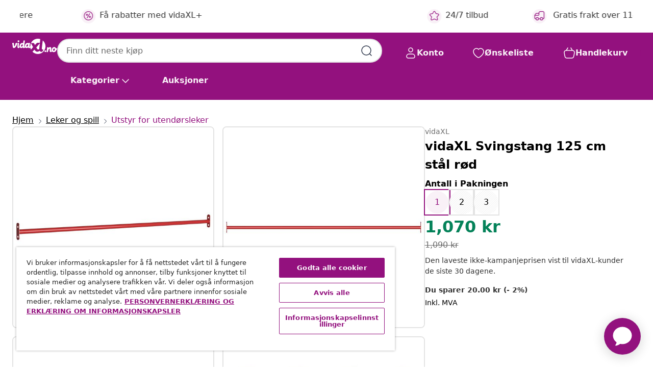

--- FILE ---
content_type: text/javascript
request_url: https://static.ada.support/chat-assets/chat.language-no.dbb43e047538ed87ea74.chunk.js
body_size: 5333
content:
(self.webpackChunkchat=self.webpackChunkchat||[]).push([[1395],{72079:function(e,n,t){"use strict";t.r(n),t.d(n,{locale:function(){return E}}),t(23473);const E={addOns:{calendar:{sameDay:"[I dag klokka] LT",nextDay:"[I morgon klokka] LT",nextWeek:"dddd [klokka] LT",lastDay:"[I går klokka] LT",lastWeek:"[Føregåande] dddd [klokka] LT",sameElse:"L h:mm A"}},translations:{ada:"Ada",default_title:"Snakker",EXTERNAL_LINK:null,main_title:"Snakker med <%= client_name %>",PRIVACY_POLICY:"Personvern",SETTINGS:"Innstillinger",MORE_OPTIONS:"Flere valg",alt_text_close_info:"Lukk info",alt_text_link_from_client_name:"Lenke fra <%= client_name %>",CLOSE:"Lukk",CONFIRM:"Bekreft",YOU_SELECTED:"Du har valgt:\n<%= selected %>",YES:"Ja",NO:"Nei",SUBMIT:"Innsendte",CANCEL:"Avbryt",RETURN_TO_CHAT:"Tilbake til chatten",SEND:"Send",YOU_RATED_CHAT_AS_:"Du vurderte denne chatten som <%= label %>",CSAT_TERRIBLE:"Forferdelig",CSAT_BAD:"Dårlig",CSAT_OKAY:"OK",CSAT_GOOD:"Bra",CSAT_EXCELLENT:"Utmerket",FEEDBACK_SUBMITTED:"Tilbakemelding innsendte",ASK_ME_SOMETHING:"Skriv inn en melding...",CLEAR_MESSAGE:"tøm melding",SEND_MESSAGE:"Send melding",send_message_disabled:"Send melding (deaktivert)",MAX_CHARACTER_COUNT:"Du kan ikke overskride <%= maxCharCount %> tegn",MESSAGE_FROM:"Melding fra <%= name %>",UNKNOWN_MESSAGE_TYPE:"Ny melding",YOU:"du",close:"Lukk",AVATAR:"Avatar for <%= client_name %>",RATE_YOUR_CHAT:"Vurder chatten",SEND_SECRET:"Send en hemmelighet",MESSAGE_INPUT_PLACEHOLDER:"Melding …",START_NEW_CHAT:"Start ny chat",SUGGESTIONS:"Forslag",POWERED_BY:"Driftes av",POWERED_BY_GEN:"AI Agent drevet av",MESSAGE_TOO_LONG:"Ups, meldingen er for lang",ADA_WEBSITE_LABEL:"Adas nettsted",DONATED_BY:"Donert av",LANGUAGE_CHANGED:"Språk endret",CHAT_SERVICE_RESTORED:"Chat-tjenesten er gjenopprettet",CHANGE_SETTINGS:"Endre innstillinger",PLEASE_SIGN_IN:"Logg på",THIS_CHAT_APP_REQUIRES_YOU_TO_AUTHENTICATE:"Du må godkjenne denne chat-appen",CONTINUE_TO_SIGN_IN:"Fortsett for å logge på",SATISFACTION_RATING:"Hvor fornøyd var du?",WHAT_WENT_WRONG:"Hva gikk galt",WHAT_WENT_WELL:"Hva gikk godt",ADDITIONAL_FEEDBACK:"Ytterligere tilbakemelding",SHOW_MORE:"Vis mer",SHOW_LESS:"Vis fleire",DEFAULT_ERROR:"Chatten er midlertidig stengt, men vi regner med at den snart fungerer igjen.",THIS_BOT_HAS_BEEN_DISABLED_:"Denne bot-en er deaktivert. Hvis den er din, kan du aktivere Web Chat via Platform-delen under «Innstillinger».",TRIAL_MODE:"Denne chatten er i prøvemodus og bare tilgjengelig for gruppemedlemmer.",UPLOAD_FILES:"Last opp filer",DROP_FILE:"Slipp her for å sende fil",ATTACH_FILE:"Legg ved fil",UNSUPPORTED_FILE:"Denne filtypen støttes ikke. Velg en fil med en annen filtype og prøv igjen.",MAX_FILE_SIZE:"Filen din kan ikke være større enn <%= maxFileSizeInMB %> MB. Velg en annen fil og prøv igjen.",TECHNICAL_ISSUES:"Filen din kunne ikke lastes opp på grunn av tekniske problemer. Vennligst prøv igjen.",BROWSER_UNSUPPORTED:"Nettleseren din støtter ikke filoverføring. Vennligst prøv igjen i en annen nettleser.",RECIPIENT_UNSUPPORTED:"Vi beklager, mottakeren støtter for øyeblikket ikke filoverføring.",MULTIPLE_FILES:"Filen din kunne ikke lastes opp på grunn av tekniske problemer. Vennligst prøv igjen.",FAILED_TO_SEND:"Mislykket sending. Trykk for å prøve på nytt.",UPLOAD_FAILED:"Opplasting mislyktes",TEXT_TOO_LONG:"Du overskrider antall tillatt tegn",CHOOSE_AN_OPTION:"Velg et alternativ",SAVE:"lagre",TERMS:"Vilkår",LANGUAGE:"Språk",PLAY_SOUND_FOR_INCOMING_MESSAGES:"Spill lyd for innkommende meldinger",SOMETHING_WENT_WRONG:"Uff, noe gikk galt","TEST SETTINGS":"Test innstillingene","CHAT TRANSCRIPT":"Chat-avskrift",EMAIL_PLACEHOLDER:"Angi e-post adresse",EMAIL_SEND:"Sende",EMAIL_SENT:"Sendt",DOWNLOAD:"Last ned transkripsjon",EMAIL_INVALID:"Angi en gyldig e-postadresse f.eks. user@example.com",NOTIFICATIONS:"Varsler",TOGGLE_LOCAL_NOTIFICATIONS:"Aktiver nettleservarsler",NOTIFICATIONS_ENABLE:"Aktiver",NOTIFICATIONS_ENABLED:"Varsler aktivert",NOTIFICATIONS_DISABLED:"Varsler deaktivert",BROWSER_SETTINGS:"Denne preferansen kan endres i nettleserinnstillingene",ENTER_TEXT:"Skriv inn tekst",FEEDBACK_SUBMITTED_SUCCESS:"Tilbakemelding innsendte vellykket!",THANK_YOU_MESSAGE:"Vi setter pris på at du tar deg tid til å sende oss dine tanker.",RATING:"rangering",RESOLUTION:"Vedtak",COMMENTS:"kommentarer",SIGNED_IN:"Du er nå innlogget",LIVE_CHAT_DISCONNECTED:"Livechat avsluttet",CHATTER_IDLE_TIME_OUT:"Du har vært inaktiv i for lang tid, noe som førte til at samtalen ble avsluttet",SIGNED_OUT:"Du er nå utlogget",CHATTER_TIMED_OUT:"Samtalen ble tidsavbrutt",CHATTER_ABOUT_TO_TIME_OUT_HEADER:"Er du fortsatt der?",CHATTER_ABOUT_TO_TIME_OUT_BODY:"Du må svare hvis du vil forbli forbundet med agenten",AGENT_FILE_REQUEST:"<%= agent_name %> ber om en fil",AGENT_FILE_REQUEST_CANCELLED:"<%= agent_name %> kansellert filforespørselen",AGENT_FILE_TRANSFER_SUCCESS:"Filen sendes korrekt",AGENT_FILE_TRANSFER_FAILURE:"Kunne ikke sende",YOU_ENDED_CHAT:"Du har avsluttet chatten",CHAT_TIMEOUT:"Chatten er avsluttet grunnet inaktivitet",CHATTER_SECRET_SENT:"Du har sendt en hemmelig melding",MESSAGES_ARE_LOADING:"Meldinger lastes inn ...",COULD_NOT_LOAD_MESSAGES:"Kunne ikke laste inn meldinger",CHAT_WIDGET:"Chat-miniprogram",BACK:"Tilbake",FORWARD:"Fremover",ENABLE_NOTIFICATIONS:"Aktiver varsler",CLOSE_IMAGE:"Lukk bildet",OPEN_IMAGE:null,AGENT_CONNECTED:"Agenten er tilkoblet",AGENT_ARRIVAL:"Du chatter nå med <%= agent_name %>",AGENT_DEPART:"<%= agent_name %> har forlatt chatten",AGENT_SNOOZED:"<%= agent_name %> is currently idle",LIVE_CHAT_END:"Samtalen ble avsluttet",AGENT_FILE_REQUEST_SUCCESS:"Filen sendes korrekt",AGENT_FILE_REQUEST_FAILURE:"Kunne ikke sende",QUICK_REPLIES:"Rask svar: <%= actions %>",ACCESS_KEY_HINTS:"Modifier+<%= key %>",CANCEL_BUTTON:"Avbryt",RETRY_BUTTON:"Prøv på nytt",STATUS_PENDING:"I påvente av",STATUS_SCHEDULED:"planlagt",STATUS_RESCHEDULED:"flyttet",STATUS_CANCELLED:"avbrutt",STATUS_BOOKING_FAILED:"Booking mislyktes",STATUS_CANCELLATION_FAILED:"Avbestilling mislyktes",STATUS_CANCELLATION_PENDING:"Avbestilling venter",SEE_OPTIONS:"Se alternativer",SHOW_OPTIONS:"Vis alternativer",SIGN_IN:"Logg på",SIGN_IN_NEW_WINDOW:"Logg på ved å bruke et nytt vindu",MESSAGE_DELIVERY_FAIL:"Kunne ikke sende melding. Trykk for å prøve på nytt.",PLAY:"spille av video",PAUSE:"pause videoen",VIDEO_FROM_CLIENT_NAME:"Video fra <%= client_name %>",LOADING_VIDEO:"Laster inn videoen",MARK_AS_HELPFUL:"Merk som nyttig",MARK_AS_UNHELPFUL:"Merk som unyttig","WAS_THIS_HELPFUL?":"Var dette til hjelp?",TODAY:"I dag",YESTERDAY:"I går",CHAT_MESSAGES_LABEL:"Chatmeldinger",CLEAR_BOT_AND_LOAD_MESSAGE:"Nullstill testroboten og last inn den første meldingen",OPEN_TEST_BOT_IN_NEW_WINDOW:"Åpne testroboten i et nytt vindu",CONNECTING_AGENT:"Venter på en agent",QUEUE_TIME:"Det er omtrent <%= amount %> minutt(er) igjen å vente. ",QUEUE_POSITION_SINGULAR:"Det er <%= amount %> person foran deg i køen.",QUEUE_POSITION_PLURAL:"Det er <%= amount %> personer foran deg i køen.",QUEUE_GENERIC:"En av våre agenter vil kontakte deg så snart som mulig.",CONNECTED_AGENT:"Kobler deg til en agent!",BOT_UNAVAILABLE:"Du vil ha tilgang til roboten igjen etter chatten.",DISMISS:"Forkast",DEFAULT_PARTIAL_OUTAGE_MESSAGE:"Det tar lengre tid enn vanlig for meldinger å nå frem. Vennligst vent …",DEFAULT_OUTAGE_MESSAGE:"Chatten har for tiden tekniske vanskeligheter, men vi jobber med å fikse disse så raskt som mulig. Prøv igjen om et par minutter.",RETRY_CONNECTION:"Prøv å koble til på nytt",SECRET_MESSAGE_INFO:"Send en hemmelig melding som ikke blir lagret i chatutskriften",SECRET_MESSAGE_PLACEHOLDER:"f.eks. kredittkort, passord eller SSN.",CHANGE_LANGUAGE:"Endre språk",NOTIFICATIONS_TOOLTIP_TEXT:"Denne preferansen kan endres i nettleserinnstillingene",MUTE_SOUND:"Skru lyden av",UNMUTE_SOUND:"Skru lyden på",EMAIL_TRANSCRIPT:"E-postutskrift",TRANSCRIPT_SENT:"Utskrift sendt",EMAIL_LABEL:"Angi e-post adresse",INCLUDE_ALL_HIDDEN_ANSWERS_IN_TESTING:"Inkluder alle de skjulte svarene under testingen",DONE:"Ferdig",NETWORK_OFFLINE:"Det virker som nettverket ditt ikke har en internettforbindelse. Sjekk denne og prøv på nytt.",NETWORK_ONLINE:"Du er tilkoblet igjen!",SWITCH_BOT:"Bytte til <%= client_name %>",ACTIVE_BOT:"Snakker med <%= client_name %>",UNAVAILABLE_BOT:"<%= client_name %> står ved",END_CHAT_ACTION_LABEL:"Avslutt chat",MINIMIZE_CHAT_ACTION_LABEL:"Minimer chatten",END_CHAT_DIALOG_MESSAGE:"Er du sikker på at du vil avslutte chatten?",MESSAGE_IN_LIVE_CHAT_QUEUE:"Er du sikker på at du vil avslutte chatten? Du blir fjernet fra køen.",MESSAGE_IN_LIVE_CHAT:"Er du sikker på at du vil avslutte chatten med agenten?",AGENT_ARRIVE:"<%= agent_name %> ble med i chatten",AGENT_LEAVE:"<%= agent_name %> forlot chatten",NEW_AGENT_MESSAGE:"Ny melding fra <%= agent_name %>",CHATTER_WEBSOCKET_DISCONNECT:"Chatteren opplever nettverksproblemer, meldingskvitteringen kan være forsinket","THANKS!":"Takk!",SKIP_AND_CLOSE:"Hopp over og lukk",ADD_ADDITIONAL_FEEDBACK:"Legg til ytterligere tilbakemelding",SURVEY_EXPIRED:"Soal selidik telah tamat tempoh","PAGE_DOESNT_EXIST.":"Halaman ini tidak lagi wujud.","THANKS_FOR_FEEDBACK.":"Terima kasih kerana berkongsi maklum balas anda!",WAITING_FOR_AN_AGENT:"Venter på en agent",RETRY_DIALOG_LABEL:"Du er frakoblet agenten",RETRY_OPTION_LABEL:"Prøv igjen",RETRY_DIALOG_MESSAGE:"Vil du prøve igjen?",END_LIVE_CHAT_WITH_NETWORK_DISRUPTION_MESSAGE:"Vi kunne ikke avslutte chatten siden du ikke er pålogget. Prøv på nytt når du er pålogget.",SKIP_CAPTURE:"Hopp over",PHONE_VALIDATION_MESSAGE:"Angi et gyldig telefonnummer",DIGITS_VALIDATION_MESSAGE:"Prøv igjen med bare tall",EMAIL_VALIDATION_MESSAGE:"Angi en gyldig e-postadresse",SOUND_ENABLED:"Lyden er slått på",SOUND_DISABLED:"Lyden er slått av",TURN_ON_DEVICE_NOTIFICATIONS:"Slå på enhetsvarsler",TURN_OFF_DEVICE_NOTIFICATIONS:"Slå av enhetsvarsler",DEVICE_NOTIFICATIONS_ENABLED:"Enhetsvarsler er aktivert",DEVICE_NOTIFICATIONS_DISABLED:"Enhetsvarsler er deaktivert",GET_NOTIFIED_BY_SMS:"Bli varslet via SMS",TURN_ON_SMS_NOTIFICATIONS:"Slå på SMS-varsler",TURN_OFF_SMS_NOTIFICATIONS:"Slå av SMS-varsler",SMS_NOTIFICATIONS_ENABLED:"SMS-varsler er aktivert",SMS_NOTIFICATIONS_DISABLED:"SMS-varsler er deaktivert",NO_THANKS:"Nei takk",PHONE_NUMBER:"Telefonnummer",NOTIFICATION_PROMPT_BLURB_WEB:"Få varsler for svar på denne chatten, selv etter at du har forlatt nettstedet",NOTIFICATION_PROMPT_BLURB_APP:"Få varsler for svar på denne chatten, selv etter at du har lukket appen",TURN_ON_NOTIFICATIONS_DEVICE_SETTINGS:"Slå på varsler i enhetsinnstillingene",TURN_ON_NOTIFICATIONS_BROWSER_SETTINGS:"Slå på varsler i nettleserinnstillingene",CHATTER_TIME_OUT_IMMINENT_BODY:"Hvis vi ikke hører fra deg innen det neste minuttet, kobles chatten din fra",CONNECTING:"Kobler til …",TRYING_TO_CONNECT_YOU_WITH_AN_AGENT:"Prøver å koble deg til en agent",STILL_TRYING_AGENT_CONNECTION:"Prøver fortsatt å koble deg til en agent …",AGENT_CONNECTION_IS_TAKING_LONGER_THAN_USUAL:"Tilkoblingen tar lengre tid enn vanlig. Det kan være lurt å sjekke nettverksinnstillingene.",UNABLE_TO_CONNECT:"Kan ikke koble til",AGENT_CONNECTION_FAILED:"Tilkoblingen mislyktes. Sjekk nettverket ditt og prøv igjen.",CANCEL_AND_TRY_AGAIN_LATER:"Avbryt og prøv igjen senere",CANCELLING:"Avbryter …",LOADING_THINKING:"",LOADING_ANALYZING:"",LOADING_GENERATING_RESPONSE:"",QUEUE_CAP_EXCEEDED:"Vårt team hjelper for øyeblikket andre kunder, og chatten din kan ikke legges til i køen akkurat nå. Vennligst prøv igjen om litt.",CES_VERY_DIFFICULT:"Veldig vanskelig",CES_DIFFICULT:"Vanskelig",CES_SOMEWHAT_DIFFICULT:"Litt vanskelig",CES_OKAY:"Greit",CES_SOMEWHAT_EASY:"Litt lett",CES_EASY:"Lett",CES_VERY_EASY:"Veldig lett",NPS_NOT_AT_ALL_LIKELY:"Ikke sannsynlig i det hele tatt",NPS_VERY_UNLIKELY:"Veldig usannsynlig",NPS_UNLIKELY:"Usannsynlig",NPS_SOMEWHAT_UNLIKELY:"Litt usannsynlig",NPS_NEUTRAL:"Nøytral",NPS_SOMEWHAT_LIKELY:"Litt sannsynlig",NPS_LIKELY:"Sannsynlig",NPS_VERY_LIKELY:"Veldig sannsynlig",NPS_EXTREMELY_LIKELY:"Ekstremt sannsynlig",NPS_DEFINITELY_WOULD_RECOMMEND:"Ville definitivt anbefale"},locale:"nn"}},23473:function(e,n,t){e.exports=function(e){"use strict";e=e&&e.hasOwnProperty("default")?e.default:e;var n={name:"nn",weekdays:"sundag_måndag_tysdag_onsdag_torsdag_fredag_laurdag".split("_"),weekdaysShort:"sun_mån_tys_ons_tor_fre_lau".split("_"),weekdaysMin:"su_må_ty_on_to_fr_la".split("_"),months:"januar_februar_mars_april_mai_juni_juli_august_september_oktober_november_desember".split("_"),monthsShort:"jan_feb_mar_apr_mai_jun_jul_aug_sep_okt_nov_des".split("_"),ordinal:function(e){return e+"."},weekStart:1,relativeTime:{future:"om %s",past:"for %s sidan",s:"nokre sekund",m:"eitt minutt",mm:"%d minutt",h:"ein time",hh:"%d timar",d:"ein dag",dd:"%d dagar",M:"ein månad",MM:"%d månadar",y:"eitt år",yy:"%d år"},formats:{LT:"HH:mm",LTS:"HH:mm:ss",L:"DD.MM.YYYY",LL:"D. MMMM YYYY",LLL:"D. MMMM YYYY [kl.] H:mm",LLLL:"dddd D. MMMM YYYY [kl.] HH:mm"}};return e.locale(n,null,!0),n}(t(74353))}}]);

--- FILE ---
content_type: image/svg+xml
request_url: https://www.vidaxl.no/on/demandware.static/Sites-vidaxl-no-Site/-/nb_NO/v1768813372246/images/svg/common/dash_circle--color-grey-200.svg
body_size: -50
content:
<svg width="100%" height="100%" viewBox="0 0 80 80" fill="none" xmlns="http://www.w3.org/2000/svg">
  <g clip-path="url(#clipCircle)">
    <line x1="80.3536" y1="0.353553" x2="0.353555" y2="80.3536" stroke="#E3E3E3"/>
    <line x1="80.3536" y1="-5.64645" x2="0.353555" y2="74.3536" stroke="#E3E3E3"/>
    <line x1="80.3536" y1="-11.6464" x2="0.353555" y2="68.3536" stroke="#E3E3E3"/>
    <line x1="80.3536" y1="-17.6464" x2="0.353555" y2="62.3536" stroke="#E3E3E3"/>
    <line x1="80.3536" y1="-23.6464" x2="0.353555" y2="56.3536" stroke="#E3E3E3"/>
    <line x1="80.3536" y1="-29.6464" x2="0.353555" y2="50.3536" stroke="#E3E3E3"/>
    <line x1="80.3536" y1="-35.6464" x2="0.353555" y2="44.3536" stroke="#E3E3E3"/>
    <line x1="80.3536" y1="-41.6464" x2="0.353555" y2="38.3536" stroke="#E3E3E3"/>
    <line x1="80.3536" y1="-47.6464" x2="0.353555" y2="32.3536" stroke="#E3E3E3"/>
    <line x1="80.3536" y1="-53.6464" x2="0.353555" y2="26.3536" stroke="#E3E3E3"/>
    <line x1="80.3536" y1="-59.6464" x2="0.353555" y2="20.3536" stroke="#E3E3E3"/>
    <line x1="80.3536" y1="-65.6464" x2="0.353555" y2="14.3536" stroke="#E3E3E3"/>
    <line x1="86.3536" y1="0.353553" x2="6.35355" y2="80.3536" stroke="#E3E3E3"/>
    <line x1="92.3536" y1="0.353553" x2="12.3536" y2="80.3536" stroke="#E3E3E3"/>
    <line x1="98.3536" y1="0.353553" x2="18.3536" y2="80.3536" stroke="#E3E3E3"/>
    <line x1="104.354" y1="0.353553" x2="24.3536" y2="80.3536" stroke="#E3E3E3"/>
    <line x1="110.354" y1="0.353553" x2="30.3536" y2="80.3536" stroke="#E3E3E3"/>
    <line x1="116.354" y1="0.353553" x2="36.3536" y2="80.3536" stroke="#E3E3E3"/>
    <line x1="122.354" y1="0.353553" x2="42.3536" y2="80.3536" stroke="#E3E3E3"/>
    <line x1="128.354" y1="0.353553" x2="48.3536" y2="80.3536" stroke="#E3E3E3"/>
    <line x1="134.354" y1="0.353553" x2="54.3536" y2="80.3536" stroke="#E3E3E3"/>
    <line x1="140.354" y1="0.353553" x2="60.3536" y2="80.3536" stroke="#E3E3E3"/>
    <line x1="146.354" y1="0.353553" x2="66.3536" y2="80.3536" stroke="#E3E3E3"/>
  </g>
  <defs>
    <clipPath id="clipCircle">
      <circle cx="40" cy="40" r="40" />
    </clipPath>
  </defs>
</svg>


--- FILE ---
content_type: text/javascript; charset=utf-8
request_url: https://e.cquotient.com/recs/bfns-vidaxl-no/Recently_Viewed_All_Pages?callback=CQuotient._callback2&_=1768836196423&_device=mac&userId=&cookieId=abRg8S9FvJTrsVGUTB10alZww9&emailId=&anchors=id%3A%3AM3009635%7C%7Csku%3A%3A8720286205341%7C%7Ctype%3A%3A%7C%7Calt_id%3A%3A&slotId=pdp-recommendations-slot-2&slotConfigId=PDP-recently%20viewed%20(starting%20point)&slotConfigTemplate=slots%2Frecommendation%2FeinsteinProgressCarousel.isml&ccver=1.03&realm=BFNS&siteId=vidaxl-no&instanceType=prd&v=v3.1.3&json=%7B%22userId%22%3A%22%22%2C%22cookieId%22%3A%22abRg8S9FvJTrsVGUTB10alZww9%22%2C%22emailId%22%3A%22%22%2C%22anchors%22%3A%5B%7B%22id%22%3A%22M3009635%22%2C%22sku%22%3A%228720286205341%22%2C%22type%22%3A%22%22%2C%22alt_id%22%3A%22%22%7D%5D%2C%22slotId%22%3A%22pdp-recommendations-slot-2%22%2C%22slotConfigId%22%3A%22PDP-recently%20viewed%20(starting%20point)%22%2C%22slotConfigTemplate%22%3A%22slots%2Frecommendation%2FeinsteinProgressCarousel.isml%22%2C%22ccver%22%3A%221.03%22%2C%22realm%22%3A%22BFNS%22%2C%22siteId%22%3A%22vidaxl-no%22%2C%22instanceType%22%3A%22prd%22%2C%22v%22%3A%22v3.1.3%22%7D
body_size: 98
content:
/**/ typeof CQuotient._callback2 === 'function' && CQuotient._callback2({"Recently_Viewed_All_Pages":{"displayMessage":"Recently_Viewed_All_Pages","recs":[],"recoUUID":"74f07744-c003-4c9c-ad40-eaef5d5c60a3"}});

--- FILE ---
content_type: text/javascript; charset=utf-8
request_url: https://e.cquotient.com/recs/bfns-vidaxl-no/PDP-Slot-Three-B?callback=CQuotient._callback1&_=1768836196409&_device=mac&userId=&cookieId=abRg8S9FvJTrsVGUTB10alZww9&emailId=&anchors=id%3A%3AM3009635%7C%7Csku%3A%3A8720286205341%7C%7Ctype%3A%3A%7C%7Calt_id%3A%3A&slotId=pdp-recommendations-slot-1&slotConfigId=PDP-Slot-One-C&slotConfigTemplate=slots%2Frecommendation%2FeinsteinBackgroundCarousel.isml&ccver=1.03&realm=BFNS&siteId=vidaxl-no&instanceType=prd&v=v3.1.3&json=%7B%22userId%22%3A%22%22%2C%22cookieId%22%3A%22abRg8S9FvJTrsVGUTB10alZww9%22%2C%22emailId%22%3A%22%22%2C%22anchors%22%3A%5B%7B%22id%22%3A%22M3009635%22%2C%22sku%22%3A%228720286205341%22%2C%22type%22%3A%22%22%2C%22alt_id%22%3A%22%22%7D%5D%2C%22slotId%22%3A%22pdp-recommendations-slot-1%22%2C%22slotConfigId%22%3A%22PDP-Slot-One-C%22%2C%22slotConfigTemplate%22%3A%22slots%2Frecommendation%2FeinsteinBackgroundCarousel.isml%22%2C%22ccver%22%3A%221.03%22%2C%22realm%22%3A%22BFNS%22%2C%22siteId%22%3A%22vidaxl-no%22%2C%22instanceType%22%3A%22prd%22%2C%22v%22%3A%22v3.1.3%22%7D
body_size: 1429
content:
/**/ typeof CQuotient._callback1 === 'function' && CQuotient._callback1({"PDP-Slot-Three-B":{"displayMessage":"PDP-Slot-Three-B","recs":[{"id":"8719883708737","product_name":"vidaXL Spisestoler 6 stk brun MDF","image_url":"https://www.vidaxl.no/dw/image/v2/BFNS_PRD/on/demandware.static/-/Sites-vidaxl-catalog-master-sku/default/dwcb9d0b8a/hi-res/436/443/5886/281397/image_1_281397.jpg","product_url":"https://www.vidaxl.no/e/vidaxl-spisestoler-6-stk-brun-mdf/M299395.html"},{"id":"8720286980545","product_name":"vidaXL Håndlaget flettet juteteppe 210 cm","image_url":"https://www.vidaxl.no/dw/image/v2/BFNS_PRD/on/demandware.static/-/Sites-vidaxl-catalog-master-sku/default/dwd2ba57c4/hi-res/536/696/598/133710/image_1_133710.jpg","product_url":"https://www.vidaxl.no/e/vidaxl-handlaget-flettet-juteteppe-210-cm/M3000433.html"},{"id":"8718475718475","product_name":"vidaXL Diamantkutteskive stål 300 mm","image_url":"https://www.vidaxl.no/dw/image/v2/BFNS_PRD/on/demandware.static/-/Sites-vidaxl-catalog-master-sku/default/dwc4860025/hi-res/632/3650/2174/2202/143239/image_1_143239.jpg","product_url":"https://www.vidaxl.no/e/vidaxl-diamantkutteskive-stal-300-mm/M3000614.html"},{"id":"8719883592268","product_name":"vidaXL Gabion med topp- og bunndekke galvanisert stål 900x50x100 cm","image_url":"https://www.vidaxl.no/dw/image/v2/BFNS_PRD/on/demandware.static/-/Sites-vidaxl-catalog-master-sku/default/dw9b15d5b4/hi-res/632/128/502973/143575/image_2_143575.jpg","product_url":"https://www.vidaxl.no/e/vidaxl-gabion-med-topp--og-bunndekke-galvanisert-stal-900x50x100-cm/M296346.html"},{"id":"8721102593888","product_name":"vidaXL Vinstativ 72,5x25x111,5 cm heltre furu","image_url":"https://www.vidaxl.no/dw/image/v2/BFNS_PRD/on/demandware.static/-/Sites-vidaxl-catalog-master-sku/default/dw1f04c653/hi-res/436/6356/5578/4007553/image_2_4007553.jpg","product_url":"https://www.vidaxl.no/e/vidaxl-vinstativ-725x25x1115-cm-heltre-furu/M3035124.html"},{"id":"8719883769479","product_name":"vidaXL Hageport med dobbel dør og spisser stål 3x1,75 cm svart","image_url":"https://www.vidaxl.no/dw/image/v2/BFNS_PRD/on/demandware.static/-/Sites-vidaxl-catalog-master-sku/default/dwc90bd08d/hi-res/632/128/1788/145737/image_1_145737.jpg","product_url":"https://www.vidaxl.no/e/vidaxl-hageport-med-dobbel-dor-og-spisser-stal-3x175-cm-svart/M299903.html"},{"id":"8718475581291","product_name":"vidaXL Vinterdyne 140x200 cm","image_url":"https://www.vidaxl.no/dw/image/v2/BFNS_PRD/on/demandware.static/-/Sites-vidaxl-catalog-master-sku/default/dw8a2347c2/hi-res/536/4171/569/505287/132879/image_1_132879.jpg","product_url":"https://www.vidaxl.no/e/vidaxl-vinterdyne-140x200-cm/M295440.html"},{"id":"8721012162143","product_name":"vidaXL Perforerte plater 60 stk 2 mm 80x40 mm galvanisert stål","image_url":"https://www.vidaxl.no/dw/image/v2/BFNS_PRD/on/demandware.static/-/Sites-vidaxl-catalog-master-sku/default/dw3b3f5398/hi-res/632/2878/500054/155542/image_1_155542.jpg","product_url":"https://www.vidaxl.no/e/vidaxl-perforerte-plater-60-stk-2-mm-80x40-mm-galvanisert-stal/M3032256.html"},{"id":"8720286662274","product_name":"vidaXL Plastskap 68x39x171,5 rottingdesign","image_url":"https://www.vidaxl.no/dw/image/v2/BFNS_PRD/on/demandware.static/-/Sites-vidaxl-catalog-master-sku/default/dwd958bbaa/hi-res/436/6356/5938/337898/image_2_337898.jpg","product_url":"https://www.vidaxl.no/e/vidaxl-plastskap-68x39x1715-rottingdesign/M3011482.html"},{"id":"8721158654885","product_name":"vidaXL Vedstativ med regntrekk 100,5x100,5x110,5 cm galvanisert stål","image_url":"https://www.vidaxl.no/dw/image/v2/BFNS_PRD/on/demandware.static/-/Sites-vidaxl-catalog-master-sku/default/dw02cc8741/hi-res/536/2862/695/4104936/image_2_4104936.jpg","product_url":"https://www.vidaxl.no/e/vidaxl-vedstativ-med-regntrekk-1005x1005x1105-cm-galvanisert-stal/M3044142.html"},{"id":"8719883586922","product_name":"vidaXL Hagegjerde med spydtopp stål 1248x100 cm svart","image_url":"https://www.vidaxl.no/dw/image/v2/BFNS_PRD/on/demandware.static/-/Sites-vidaxl-catalog-master-sku/default/dw476ba1ad/hi-res/632/128/502973/144923/image_1_144923.jpg","product_url":"https://www.vidaxl.no/e/vidaxl-hagegjerde-med-spydtopp-stal-1248x100-cm-svart/M297727.html"},{"id":"8718475575597","product_name":"vidaXL Sklisikker malematte 10 m 280 g/m² grå","image_url":"https://www.vidaxl.no/dw/image/v2/BFNS_PRD/on/demandware.static/-/Sites-vidaxl-catalog-master-sku/default/dwbcbbe3a7/hi-res/536/630/499674/142698/image_2_142698.jpg","product_url":"https://www.vidaxl.no/e/vidaxl-sklisikker-malematte-10-m-280-gm2-gra/M3049784.html"},{"id":"8720286661840","product_name":"vidaXL Høybed 160x80x77 cm galvanisert stål sølv","image_url":"https://www.vidaxl.no/dw/image/v2/BFNS_PRD/on/demandware.static/-/Sites-vidaxl-catalog-master-sku/default/dw4a2d52b0/hi-res/536/689/2962/721/316880/image_2_316880.jpg","product_url":"https://www.vidaxl.no/e/vidaxl-hoybed-160x80x77-cm-galvanisert-stal-solv/M3008414.html"},{"id":"8721012206564","product_name":"vidaXL Skummadrass middels myk 140x200 cm","image_url":"https://www.vidaxl.no/dw/image/v2/BFNS_PRD/on/demandware.static/-/Sites-vidaxl-catalog-master-sku/default/dwfa749a3a/hi-res/436/6433/2696/373029/image_1_373029.jpg","product_url":"https://www.vidaxl.no/e/vidaxl-skummadrass-middels-myk-140x200-cm/M3032317.html"},{"id":"8718475593454","product_name":"vidaXL Sammenleggbar romdeler 120x170 cm London buss svart og hvit","image_url":"https://www.vidaxl.no/dw/image/v2/BFNS_PRD/on/demandware.static/-/Sites-vidaxl-catalog-master-sku/default/dwf3494149/hi-res/436/4163/245873/image_1_245873.jpg","product_url":"https://www.vidaxl.no/e/vidaxl-sammenleggbar-romdeler-120x170-cm-london-buss-svart-og-hvit/M295536.html"}],"recoUUID":"025c695a-6dcb-4793-b436-f9c01b3a8113"}});

--- FILE ---
content_type: text/javascript; charset=utf-8
request_url: https://p.cquotient.com/pebble?tla=bfns-vidaxl-no&activityType=viewProduct&callback=CQuotient._act_callback0&cookieId=abRg8S9FvJTrsVGUTB10alZww9&userId=&emailId=&product=id%3A%3AM3009635%7C%7Csku%3A%3A8720286205341%7C%7Ctype%3A%3A%7C%7Calt_id%3A%3A&realm=BFNS&siteId=vidaxl-no&instanceType=prd&locale=nb_NO&referrer=&currentLocation=https%3A%2F%2Fwww.vidaxl.no%2Fe%2Fvidaxl-svingstang-125-cm-stal-rod%2F8720286205341.html&ls=true&_=1768836196406&v=v3.1.3&fbPixelId=518595912007740&json=%7B%22cookieId%22%3A%22abRg8S9FvJTrsVGUTB10alZww9%22%2C%22userId%22%3A%22%22%2C%22emailId%22%3A%22%22%2C%22product%22%3A%7B%22id%22%3A%22M3009635%22%2C%22sku%22%3A%228720286205341%22%2C%22type%22%3A%22%22%2C%22alt_id%22%3A%22%22%7D%2C%22realm%22%3A%22BFNS%22%2C%22siteId%22%3A%22vidaxl-no%22%2C%22instanceType%22%3A%22prd%22%2C%22locale%22%3A%22nb_NO%22%2C%22referrer%22%3A%22%22%2C%22currentLocation%22%3A%22https%3A%2F%2Fwww.vidaxl.no%2Fe%2Fvidaxl-svingstang-125-cm-stal-rod%2F8720286205341.html%22%2C%22ls%22%3Atrue%2C%22_%22%3A1768836196406%2C%22v%22%3A%22v3.1.3%22%2C%22fbPixelId%22%3A%22518595912007740%22%7D
body_size: 405
content:
/**/ typeof CQuotient._act_callback0 === 'function' && CQuotient._act_callback0([{"k":"__cq_uuid","v":"abRg8S9FvJTrsVGUTB10alZww9","m":34128000},{"k":"__cq_bc","v":"%7B%22bfns-vidaxl-no%22%3A%5B%7B%22id%22%3A%22M3009635%22%2C%22sku%22%3A%228720286205341%22%7D%5D%7D","m":2592000},{"k":"__cq_seg","v":"0~0.00!1~0.00!2~0.00!3~0.00!4~0.00!5~0.00!6~0.00!7~0.00!8~0.00!9~0.00","m":2592000}]);